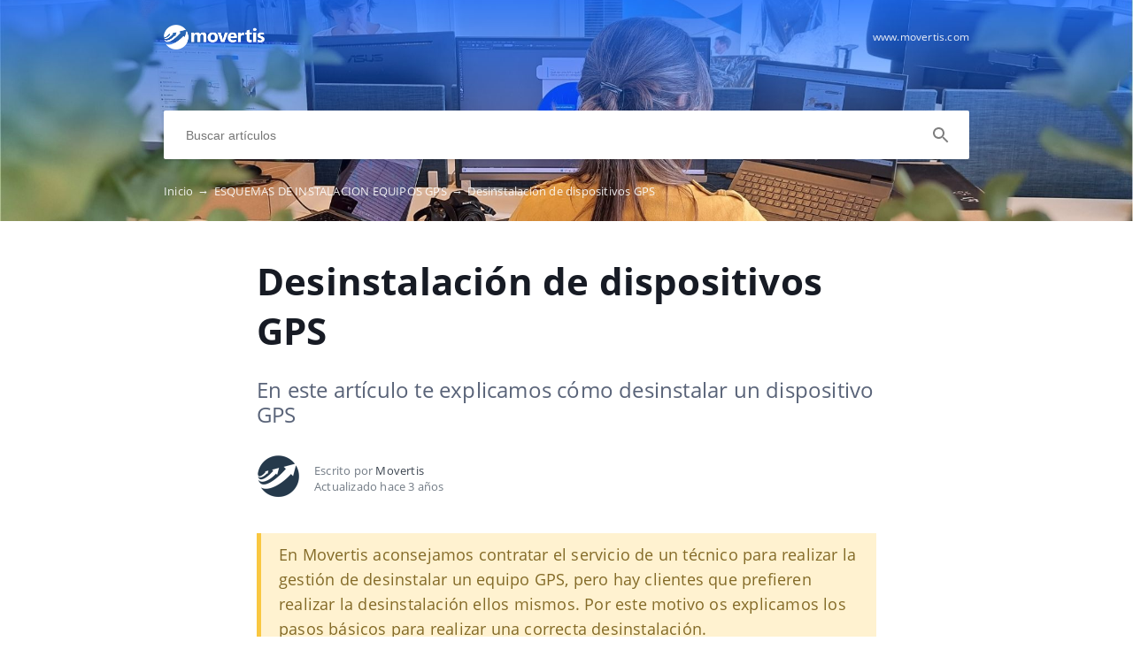

--- FILE ---
content_type: text/html; charset=UTF-8
request_url: https://soporte.movertis.com/es/esquemas-de-instalacion-equipos-gps/desinstalacion-de-dispositivos-gps
body_size: 5674
content:
<!DOCTYPE html>
<html lang="es" prefix="og: http://ogp.me/ns#">
<head>
    <meta charset="UTF-8">
    <title>Desinstalación de dispositivos GPS</title>
    <meta name="viewport" content="width=device-width, initial-scale=1.0">
            <meta name="description" content="En este artículo te explicamos cómo desinstalar un dispositivo GPS"/>
                    <meta property="og:title" content="Desinstalación de dispositivos GPS">
        <meta name="twitter:title" content="Desinstalación de dispositivos GPS">
                <meta property="og:description" content="En este artículo te explicamos cómo desinstalar un dispositivo GPS">
        <meta name="twitter:description" content="En este artículo te explicamos cómo desinstalar un dispositivo GPS">
        <meta name="twitter:card" content="En este artículo te explicamos cómo desinstalar un dispositivo GPS">
                            <link href="https://ucarecdn.com/45dd1e02-3bef-4ebf-994c-19b0b2cd00b6/" rel="image_src">
        <meta name="twitter:image" content="https://ucarecdn.com/45dd1e02-3bef-4ebf-994c-19b0b2cd00b6/">
        <meta property="og:image" content="https://ucarecdn.com/45dd1e02-3bef-4ebf-994c-19b0b2cd00b6/">
    
        <meta name="referrer" content="strict-origin-when-cross-origin" />
    <meta name="theme-color" content="##145aff">
    <meta name="msapplication-TileColor" content="##145aff">
    <meta property="og:locale" content="es">
    <meta property="og:type" content="website">
    <meta property="og:url" content="https://soporte.movertis.com/es/esquemas-de-instalacion-equipos-gps/desinstalacion-de-dispositivos-gps">
    <link href="https://soporte.movertis.com/es/esquemas-de-instalacion-equipos-gps/desinstalacion-de-dispositivos-gps" rel="canonical">
    <link href="https://ucr.helpcrunch.com" rel="dns-prefetch">
    <link href="https://embed.helpcrunch.com" rel="dns-prefetch">
    <link href="https://ucarecdn.com" rel="dns-prefetch">
    <link href="https://helpcrunch.com" rel="dns-prefetch">
            <link rel="alternate" hreflang="x-default" href="https://soporte.movertis.com/es/esquemas-de-instalacion-equipos-gps/desinstalacion-de-dispositivos-gps" />
        <link rel="alternate" hreflang="es" href="https://soporte.movertis.com/es/esquemas-de-instalacion-equipos-gps/desinstalacion-de-dispositivos-gps" />
                                <link rel="apple-touch-icon" href="https://ucarecdn.com/07f53f34-e0bd-4627-8a29-5c47d0e75179/">
        <link rel="icon" type="image/png" href="https://ucarecdn.com/07f53f34-e0bd-4627-8a29-5c47d0e75179/-/scale_crop/48x48/-/format/png/" />
        <link rel="apple-touch-icon-precomposed" href="https://ucarecdn.com/07f53f34-e0bd-4627-8a29-5c47d0e75179/" />
        <meta name="msapplication-TileImage" content="https://ucarecdn.com/07f53f34-e0bd-4627-8a29-5c47d0e75179/" />

                    <link href="https://ucarecdn.com/07f53f34-e0bd-4627-8a29-5c47d0e75179/-/scale_crop/57x57/" rel="apple-touch-icon" sizes="57x57">
                    <link href="https://ucarecdn.com/07f53f34-e0bd-4627-8a29-5c47d0e75179/-/scale_crop/60x60/" rel="apple-touch-icon" sizes="60x60">
                    <link href="https://ucarecdn.com/07f53f34-e0bd-4627-8a29-5c47d0e75179/-/scale_crop/72x72/" rel="apple-touch-icon" sizes="72x72">
                    <link href="https://ucarecdn.com/07f53f34-e0bd-4627-8a29-5c47d0e75179/-/scale_crop/76x76/" rel="apple-touch-icon" sizes="76x76">
                    <link href="https://ucarecdn.com/07f53f34-e0bd-4627-8a29-5c47d0e75179/-/scale_crop/114x114/" rel="apple-touch-icon" sizes="114x114">
                    <link href="https://ucarecdn.com/07f53f34-e0bd-4627-8a29-5c47d0e75179/-/scale_crop/120x120/" rel="apple-touch-icon" sizes="120x120">
                    <link href="https://ucarecdn.com/07f53f34-e0bd-4627-8a29-5c47d0e75179/-/scale_crop/144x144/" rel="apple-touch-icon" sizes="144x144">
                    <link href="https://ucarecdn.com/07f53f34-e0bd-4627-8a29-5c47d0e75179/-/scale_crop/152x152/" rel="apple-touch-icon" sizes="152x152">
                    <link href="https://ucarecdn.com/07f53f34-e0bd-4627-8a29-5c47d0e75179/-/scale_crop/180x180/" rel="apple-touch-icon" sizes="180x180">
        
                    <link href="https://ucarecdn.com/07f53f34-e0bd-4627-8a29-5c47d0e75179/-/scale_crop/16x16/-/format/png/" type="image/png" rel="icon" sizes="16x16">
                    <link href="https://ucarecdn.com/07f53f34-e0bd-4627-8a29-5c47d0e75179/-/scale_crop/32x32/-/format/png/" type="image/png" rel="icon" sizes="32x32">
                    <link href="https://ucarecdn.com/07f53f34-e0bd-4627-8a29-5c47d0e75179/-/scale_crop/96x96/-/format/png/" type="image/png" rel="icon" sizes="96x96">
                    <link href="https://ucarecdn.com/07f53f34-e0bd-4627-8a29-5c47d0e75179/-/scale_crop/192x192/-/format/png/" type="image/png" rel="icon" sizes="192x192">
                <link href="/manifest.json" rel="manifest">

            <!--suppress JSUnresolvedVariable, JSValidateTypes -->
        <script type="text/javascript">
          (function(w,d){
            var widgetPrefix = 'widget';
            var helpcrunchwidgetLink = (
              window.location.protocol + '//' +
              widgetPrefix + '.helpcrunch.com'
            );
            w.HelpCrunch=function(){w.HelpCrunch.q.push(arguments)};w.HelpCrunch.q=[];
            function r(){var s=document.createElement('script');s.async=1;s.type='text/javascript';
            s.src=helpcrunchwidgetLink;(d.body||d.head).appendChild(s);}
            if(w.attachEvent){w.attachEvent('onload',r)}else{w.addEventListener('load',r,false)}
          })(window, document)
        </script>
        <script type="text/javascript">
          HelpCrunch('init', 'movertis', {
            'applicationId': 1,
            'applicationSecret': 'o2MXkpIYx6tWw1FkeDcoRz4+rWjIWs5LXk4dv8AIDrJ+dEiOq4LQyvvUh65djEqOkgxM4Mwe01iRmK8ZJ5crSA==',
          });
          HelpCrunch('showChatWidget');
        </script>
    
        <link rel="stylesheet" type="text/css" href="/assets/css/main.min.css">

    <!--suppress CssReplaceWithShorthandSafely -->
    <style>
        :root {
            --theme-color: #145aff;
        }

        header,
        .theme-bg-color,
        .theme-bg-color-hover:hover,
        .authentication .authentication-block--title::before,
        .categories .category-item::before,
        .author-block .empty-avatar {
            background-color: #145aff;
        }

        .theme-border {
            border-color: #145aff;
        }

        .theme-border-hover:hover {
            border-color: #145aff;
        }

        .theme-color,
        .categories .category-item h4,
        .categories .category-item h4 a,
        main.article #article-content a,
        main.article #article-content ol li::before,
        .page-header.error-404 a,
        .up-block .up-icon,
        .search-item .title a {
            color: #145aff;
        }

        main.article #article-content ul li::before {
            border-top-color: #145aff;
        }

        .search-form-block .search-form .search-button .loading-animation-elements circle {
            stroke: #145aff;
        }

        main.article #article-content blockquote {
            border-color: #145aff;
        }

        .authentication .authentication-block .authentication-form .authentication-form-wrapper .authentication-form-bottom .authentication-form-button button {
            border-color: #145aff;
            color: #145aff;
        }

                    header {
                background: url('https://ucarecdn.com/9acd92c2-f441-4026-a153-00621232553f/');
                background-size: cover;
                background-repeat: no-repeat;
                background-position: center;
            }
        
        .menu-wrapper.visible {
            background-color: #145aff;
        }

    </style>

                                <!--suppress JSUnresolvedFunction, CommaExpressionJS -->
            <script>
                (function(i,s,o,g,r,a,m){i['GoogleAnalyticsObject']=r;i[r]=i[r]||function(){
                    (i[r].q=i[r].q||[]).push(arguments)},i[r].l=1*new Date();a=s.createElement(o),
                    m=s.getElementsByTagName(o)[0];a.async=1;a.src=g;m.parentNode.insertBefore(a,m)
                })(window,document,'script','https://www.google-analytics.com/analytics.js','ga');
                ga('create', 'UA-42396722-3', 'auto');
                ga('send', 'pageview');
            </script>
            </head>
<body>
    

<header
            class="inside-page-header"
    >
    <div class="container">
        <nav>
            <div class="nav-wrapper">
                <div class="nav-brand">
                    <a href="https://soporte.movertis.com/es"
                        title="Desinstalación de dispositivos GPS"
                    >
                                                    <img src="https://ucarecdn.com/45dd1e02-3bef-4ebf-994c-19b0b2cd00b6/" alt="Desinstalación de dispositivos GPS">
                                            </a>
                </div>
                <div class="nav-hamburger
                    nav-hamburger__visible"
                >
                    <span></span>
                </div>
            </div>

            <div class="menu-wrapper
                "
            >
                <div class="nav-items">
                    <div class="nav-items__wrapper">
                        
    <a class="btn btn-primary" href="https://www.movertis.com" target="_blank">www.movertis.com</a>
                    </div>
                </div>

                            </div>
        </nav>

        
                    
<div class="search-form-block">
    <form method="get"
        action="/es/search"
        autocomplete="off"
        class="search"
    >
        <div class="search-form">
            <div class="search-wrapper">
                <div class="arrow-back"></div>

                <input type="text"
                    class="search-input"
                    name="query"
                    value=""
                    placeholder="Buscar artículos"
                    autocomplete="off"
                >
                <input type="submit" style="display:none">

                <div class="search-button search"
                    data-type="search"
                >
                    <div class="loading-animation-elements">
                        <svg class="loader-circle"
                            viewBox="0 0 28 28"
                            xmlns="http://www.w3.org/2000/svg"
                        >
                            <circle cx="14" cy="14" r="12" fill="none" stroke-width="3"></circle>
                        </svg>
                    </div>
                </div>

                <div class="search-autocomplete"></div>
            </div>
        </div>
    </form>
</div>
        
                    <div class="breadcrumbs ellipsis">
                        <a href="https://soporte.movertis.com/es">
                Inicio <span class="separator">→</span>
            </a>
                                <a href="https://soporte.movertis.com/es/esquemas-de-instalacion-equipos-gps">
                ESQUEMAS DE INSTALACION EQUIPOS GPS <span class="separator">→</span>
            </a>
                                <span class="last-breadcrumb">Desinstalación de dispositivos GPS</span>
            </div>
            </div>
</header>




<main class="article">
    <section>
        
        <script>
          window.hcEmptyArticleTranslate = Boolean('');
          window.hcIsArticleStatusDraft = Boolean('');
        </script>

        <section class="page-header article-header">
    <div class="container">
        <h1>Desinstalación de dispositivos GPS</h1>
        <span class="page-header-description">
            En este artículo te explicamos cómo desinstalar un dispositivo GPS        </span>
    </div>
</section>

        <div class="container">
            
<div class="author-block">
            <div class="image-wrapper">
                            <img class="author-image"
                  src="https://ucarecdn.com/19a99c6b-7409-4980-a73c-28c80b639f4d/-/scale_crop/100x100/"
                  alt=""
                >
                    </div>

        <div class="text-wrapper">
            <div class="writer ellipsis">
                Escrito por                 <span class="author-name">Movertis</span>
             </div>
            <div class="article-update ellipsis"
                title="hace 3 años"
            >
                Actualizado                hace 3 años            </div>
        </div>
    </div>
        </div>

        <div class="container">
            <div id="article-content">
                <div class="infobox note">En Movertis aconsejamos contratar el servicio de un t&eacute;cnico para realizar la gesti&oacute;n de desinstalar un equipo GPS, pero hay clientes que prefieren realizar la desinstalaci&oacute;n ellos mismos. Por este motivo os explicamos los pasos b&aacute;sicos para realizar una correcta desinstalaci&oacute;n.</div>
<p>En Movertis disponemos de varios modelos de dispositivos GPS. Cada uno de ellos puede tener peque&ntilde;as diferencias visuales pero disponen de los siguientes componentes:</p>
<ul>
<li>Dispositivo GPS (ver punto 1)</li>
<li>Cableado (ver punto 2)</li>
<li>Antena GPS / GSM externa (ver punto 3)</li>
</ul>
<p></p>
<h3><strong>1- Localizar el dispositivo GPS:</strong></h3>
<p>Primero debemos localizar el dispositivo GPS. Tal como hemos comentado anteriormente disponemos de varios modelos. Adjuntamos fotograf&iacute;as de ejemplo de los m&aacute;s comunes:</p>
<p><img src="https://ucarecdn.com/02549015-56c4-4f79-ac6a-eba0da9211b7/image.png" style="display: block; margin-left: auto; margin-right: auto;" /></p>
<p>Dependiendo del tipo de veh&iacute;culo (turismo, furgoneta, cami&oacute;n, maquinaria) y dependiendo del tipo de dispositivo GPS, la ubicaci&oacute;n variar&aacute;</p>
<p>Las ubicaciones habituales son las siguientes: En la caja de fusibles, detr&aacute;s del cuado de mandos, debajo del volante, detr&aacute;s de la guantera, en el conector FMS y detr&aacute;s del tac&oacute;grafo.</p>
<p>Una vez localizado el equipo GPS procedemos al paso 2</p>
<p></p>
<h3><strong>2- Recuperar el cableado: </strong></h3>
<p>El cableado se asemejar&aacute; al de la siguiente fotograf&iacute;a. Dependiendo del dispositivo GPS el n&uacute;mero de cables totales puede ser superior o inferior.</p>
<p><img src="https://ucarecdn.com/be5295a9-ec20-4eb4-8fbf-dc048d663aac/image.png" width="259" height="295" style="display: block; margin-left: auto; margin-right: auto;" /></p>
<p>Debemos reseguir el cableado y cortarlo en la parte m&aacute;s alejada del dispositivo GPS.</p>
<p>Una vez recuperado el cableado deberemos proceder al paso 3 (<em>&iexcl;ojo, no todos los dispositivos gps disponen de antena externa</em>)</p>
<p></p>
<h3><strong>3- Recuperar la antena GPS / GSM externa:</strong></h3>
<p>Dependiendo del dispositivo contratado puedes encontrarte que tenga una antena externa (GPS), dos antenas externas (GPS/GSM) o ninguna antena externa:</p>
<p><img src="https://ucarecdn.com/546b9483-7d42-4b82-be88-93580bd0f3d0/image.png" /></p>
<p>Si el dispositivo GPS dispone de una antena externa, hay que reseguir el cableado y recuperar la antena. <strong>NO cortar el cable</strong>.</p>
<p></p>
<div class="infobox info">Posteriormente puedes aprovechar el dispositivo GPS desinstalado para instalarlo en otro veh&iacute;culo. Para hacer esta nueva instalaci&oacute;n <strong>te aconsejamos contratar el servicio de un t&eacute;cnico especializado </strong>o bien puedes consultar los esquemas de instalaci&oacute;n en <a href="http://soporte.movertis.com/esquemas-de-instalacion-equipos-gps">este enlace</a> y realizar tu mismo la instalaci&oacute;n.</div>
<p></p>
<p></p>
<p></p>            </div>
        </div>
    </section>

    
<section class="article-rating"
    data-article-id="217"
>
    <div class="container">
        <div class="rating-container">
            <div class="rating-header">
                ¿Pudimos contestar tu pregunta?            </div>

            <div class="ratings-wrapper">
                <div class="rating" data-rating-name="poor">
                    <span class="icon icon-poor"
                        data-type="1"
                    ></span>
                </div>
                <div class="rating" data-rating-name="average">
                    <span class="icon icon-average"
                        data-type="2"
                    ></span>
                </div>

                <div class="rating" data-rating-name="great">
                    <span class="icon icon-great"
                        data-type="3"
                    ></span>
                </div>
            </div>
        </div>
    </div>
</section>

    <script src="/assets/js/vendors/prism.js"></script>
</main>

<div class="popup-overlay">
    <div class="close-button">
        <img src="/img/close-icon.svg" alt="close-image">
    </div>

    <img class="full-image" alt="full-image">
</div>

<footer>
    <div class="container">
        <div class="bottom-links">
                            <a  href="https://login.movertis.com" target="_blank">Acceso portal web</a>                            <a  href="http://developers.movertis.com" target="_blank">Developers</a>                    </div>
        <div class="social-links">
            
<div class="links-wrapper">
    
            <a href="https://x.com/movertis" target="_blank">
            <img src="/img/twitter-icon.svg" alt="x-icon">
        </a>
    
            <a href="https://www.linkedin.com/company/movertis/" target="_blank">
            <img src="/img/linkedin-icon.svg" alt="linkedin-icon">
        </a>
    </div>
        </div>

                    <div class="branding">
                <a href="https://helpcrunch.com/?utm_source=hc-kb&utm_medium=referral&utm_campaign=movertis.crunch.help"
                    target="_blank" class="helpcrunch-branding"
                >
                    <span class="helpcrunch-branding-text">Con tecnología </span>
                    <img class="helpcrunch-branding-logo" src="/img/helpcrunch-logo-colored.svg" alt="helpcrunch logo">
                </a>
            </div>
            </div>
</footer>

     <div class="up-block">
    <div class="up-icon">
        <svg xmlns="http://www.w3.org/2000/svg" width="20" height="13" viewBox="0 0 20 13">
            <g fill="none" fill-rule="evenodd">
                <path d="M-9.2-13.2h38.4v38.4H-9.2z"/>
                <path fill="currentColor" fill-rule="nonzero" d="M17.344 12.4L10 5.072 2.656 12.4.4 10.144l9.6-9.6 9.6 9.6z"/>
            </g>
        </svg>
    </div>
</div>

     <script type="text/javascript">
        window.hcTranslates = {};
        window.hcTranslates.ARTICLES_FOUND = 'Mostrar todos';
        window.hcCurrentLanguage = 'es';
        window.hcPrimaryLanguage = 'es';

        window.getPageLanguage = () => (
            window.hcEmptyArticleTranslate ? window.hcPrimaryLanguage : window.hcCurrentLanguage
        );
     </script>
     <script src="/assets/js/app.js"></script>
</body>
</html>


--- FILE ---
content_type: text/plain
request_url: https://www.google-analytics.com/j/collect?v=1&_v=j102&a=1262927401&t=pageview&_s=1&dl=https%3A%2F%2Fsoporte.movertis.com%2Fes%2Fesquemas-de-instalacion-equipos-gps%2Fdesinstalacion-de-dispositivos-gps&ul=en-us%40posix&dt=Desinstalaci%C3%B3n%20de%20dispositivos%20GPS&sr=1280x720&vp=1280x720&_u=IEBAAEABAAAAACAAI~&jid=2004106465&gjid=356955219&cid=458210861.1769254353&tid=UA-42396722-3&_gid=1156068891.1769254353&_r=1&_slc=1&z=2054961170
body_size: -452
content:
2,cG-28SGYV849R